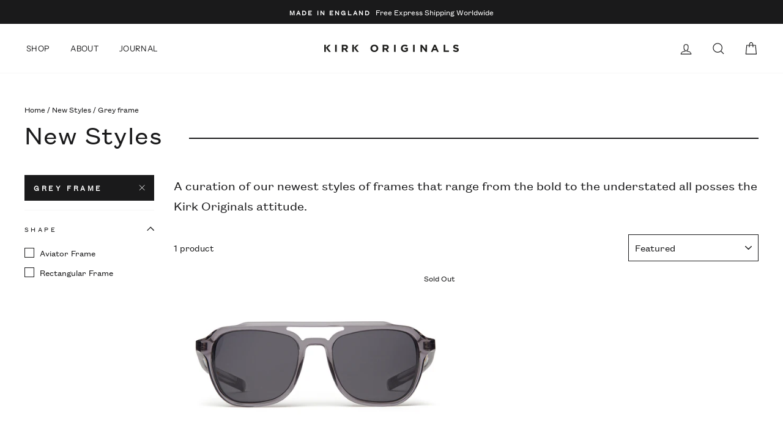

--- FILE ---
content_type: text/javascript
request_url: https://kirkoriginals.com/cdn/shop/t/11/assets/custom.js?v=8178460663903779791597832800
body_size: -575
content:
theme.jQuery(function($){$(".js-open-newsletter-popup").click(function(event){event.preventDefault(),$(".soundest-form-image-left-open")[0].click()}),$(".js-add-to-cart-secondary").click(function(event){event.preventDefault(),$(".js-add-to-cart-primary").click()})});
//# sourceMappingURL=/cdn/shop/t/11/assets/custom.js.map?v=8178460663903779791597832800
